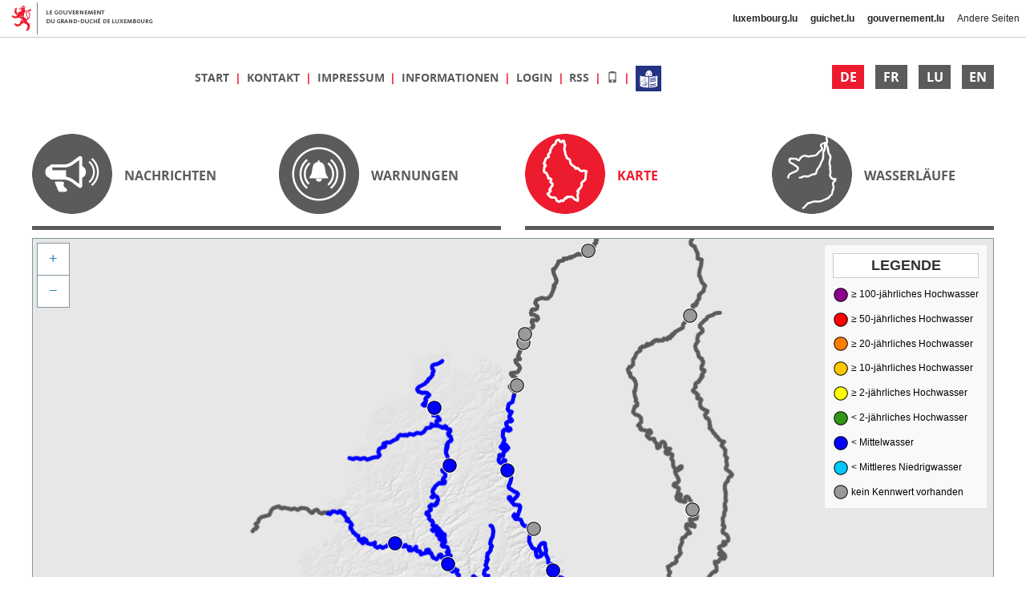

--- FILE ---
content_type: text/html;charset=UTF-8
request_url: https://inondations.lu/map;jsessionid=92568131fac6a5be46740f52b7bc
body_size: 5480
content:






















    



















<!DOCTYPE html>
<html lang="de">
    <head>
        <meta charset="utf-8">
        <meta http-equiv="content-type" content="text/html;charset=utf-8"/>
        <title>Karte - Inondations.lu</title>
        <meta name="viewport" content="width=device-width, initial-scale=1">
        
        
        

        
        
            
            
                <link href="/css/bootstrap.css" rel="stylesheet">
            
        

        
        
            
                
                
                    <link href="/rsrc/9b95dee8/fontawesome/css/fontawesome-all.css" rel="stylesheet">
                
            
        
            
                
                
                    <link href="/rsrc/9b95dee8/css/compiled/inondations-desktop.css" rel="stylesheet">
                
            
        

        
        <!--[if lt IE 9]>
        
            
            
          <script src="/js/html5shiv.js"></script>
          <script src="/js/respond.js"></script>
            
        
        <![endif]-->

        <link rel="shortcut icon" href="/favicon.ico">


        
        
            
            
                <script src="/js/jquery.js"></script>
                <script src="/js/bootstrap.js"></script>
            
        
        
        <script type="text/javascript">
            var basepath='';
            $(document).ready(function() {
                Localization.setDefaultLanguage('de');
            });
        </script>
        
            
                
                
                    <script src="/rsrc/9b95dee8/js/compiled/water-level-graph.js"></script>
                
            
        
            
                
                
                    <script src="/rsrc/9b95dee8/js/inondations.js"></script>
                
            
        
            
                
                
                    <script src="/rsrc/9b95dee8/js/js-bundle.js"></script>
                
            
        
            
                
                
                    <script src="/rsrc/9b95dee8/jsbundles/Inondations_de.js"></script>
                
            
        
            
                
                
                    <script src="/rsrc/9b95dee8/js/lib/sortable.js"></script>
                
            
        
            
                
                    <script src="https://apiv3.geoportail.lu/apiv3loader.js"></script>
                
                
            
        
            
                
                
                    <script src="/rsrc/9b95dee8/js/lib/d3.js"></script>
                
            
        
                    
        
            
        
            <script> 
              (function(i,s,o,g,r,a,m){i['GoogleAnalyticsObject']=r;i[r]=i[r]||function(){ 
              (i[r].q=i[r].q||[]).push(arguments)},i[r].l=1*new Date();a=s.createElement(o), 
              m=s.getElementsByTagName(o)[0];a.async=1;a.src=g;m.parentNode.insertBefore(a,m) 
              })(window,document,'script','https://www.google-analytics.com/analytics.js','ga'); 

              ga('create', 'UA-77233939-1', 'auto'); 
              ga('send', 'pageview'); 
            </script> 
        
            
        <link rel="alternate" type="application/rss+xml"
              title="Inondations.lu - Aktuelle Warnungen"
              href="/rss/de" />

    </head>
    
    
    <body>
        
        <div id="page">
            
            <div id="header">
                <div id="languages" class="pull-right">
                    
                        <a class="language active"
                           href="?lang=de">
                            DE
                        </a>
                    
                        <a class="language"
                           href="?lang=fr">
                            FR
                        </a>
                    
                        <a class="language"
                           href="?lang=lb">
                            LU
                        </a>
                    
                        <a class="language"
                           href="?lang=en">
                            EN
                        </a>
                    
                </div>

                <div id="navigation">
                    
                        
                            <span class="item">
                                <a href="/" >
                                    
                                    
                                        Start
                                    
                                </a>
                            </span>
                        
                    
                        
                            <span class="item">
                                <a href="/information/contact" >
                                    
                                    
                                        Kontakt
                                    
                                </a>
                            </span>
                        
                    
                        
                            <span class="item">
                                <a href="/legal-notice" >
                                    
                                    
                                        Impressum
                                    
                                </a>
                            </span>
                        
                    
                        
                            <span class="item">
                                <a href="/information" >
                                    
                                    
                                        Informationen
                                    
                                </a>
                            </span>
                        
                    
                        
                            <span class="item">
                                <a href="/login" >
                                    
                                    
                                        Login
                                    
                                </a>
                            </span>
                        
                    
                        
                    
                        
                    
                        
                            <span class="item">
                                <a href="/rss/de" target="_blank">
                                    
                                    
                                        RSS
                                    
                                </a>
                            </span>
                        
                    
                    
                    <span class="item">
                        <a href="?view=mobile">
                            <span class="glyphicon glyphicon-phone" title="Wechseln zur Mobil-Seite"></span>
                        </a>
                    </span>
                    <span class="item">
                        <a href="/files/LS_Hochwasser.pdf" target="_blank" title="Informationen in leichter Sprache">
                            <img src="/img/icon-simple-language.png" class="simple-language-icon" width="32" height="32">
                        </a>
                    </span>
                </div>
            </div>
        
            
            
            
            
            

















    <div id="menu" class="row">
        
            <div class="col-lg-3 col-xs-6 menu-item">
                <a class="img-hover" href="/news;jsessionid=59bbe82f4aa6b18b81fcf4aa7c36">
                    <img class="icon" src="/img/menu-news.png"
                         data-src-hover="/img/menu-news-active.png" />
                    <div class="valign">
                        Nachrichten
                    </div>
                </a>
            </div>
        
            <div class="col-lg-3 col-xs-6 menu-item">
                <a class="img-hover" href="/alerts;jsessionid=59bbe82f4aa6b18b81fcf4aa7c36">
                    <img class="icon" src="/img/menu-alerts.png"
                         data-src-hover="/img/menu-alerts-active.png" />
                    <div class="valign">
                        Warnungen
                    </div>
                </a>
            </div>
        
            <div class="col-lg-3 col-xs-6 menu-item active">
                <a class="img-hover" href="/map;jsessionid=59bbe82f4aa6b18b81fcf4aa7c36">
                    <img class="icon" src="/img/menu-map-active.png"
                         data-src-hover="/img/menu-map-active.png" />
                    <div class="valign">
                        Karte
                    </div>
                </a>
            </div>
        
            <div class="col-lg-3 col-xs-6 menu-item">
                <a class="img-hover" href="/basins;jsessionid=59bbe82f4aa6b18b81fcf4aa7c36">
                    <img class="icon" src="/img/menu-basins.png"
                         data-src-hover="/img/menu-basins-active.png" />
                    <div class="valign">
                        Wasserläufe
                    </div>
                </a>
            </div>
        
    </div>



    <div id="menuSeparator">
        <div class="dash"></div><div class="dash"></div>
        <div class="clearfix"></div>
    </div>




<div id="overviewMap"
     data-gkx="77750"
     data-gky="102000"
     data-zoom="10"
     data-station-marker-type="circle"
     data-overlays="north-normal,south-normal,moselle-normal">

    <div class="legend text-center">
        <a class="collapse-expand btn btn-default btn-xs" href="javascript:;">
            Legende
        </a>
        <div class="content">
            
                <p title="HQ100 [m3/s], Wahrscheinlichkeit einmal in 100 Jahren, Probabilité une fois dans 100 ans, probability once in 100 years.">
                    <img class="station-flood-status" src="/img/flood-status/station-HQ100.png" />
                    
                    ≥ 100-jährliches Hochwasser
                </p>
            
                <p title="HQ50 [m3/s] Wahrscheinlichkeit einmal in 50 Jahren, Probabilité une fois dans 50 ans, probability once in 50 years.">
                    <img class="station-flood-status" src="/img/flood-status/station-HQ50.png" />
                    
                    ≥ 50-jährliches Hochwasser
                </p>
            
                <p title="HQ20 [m3/s] Wahrscheinlichkeit einmal in 20 Jahren, Probabilité une fois dans 20 ans, probability once in 20 years.">
                    <img class="station-flood-status" src="/img/flood-status/station-HQ20.png" />
                    
                    ≥ 20-jährliches Hochwasser
                </p>
            
                <p title="HQ10 [m3/s] Wahrscheinlichkeit einmal in 10 Jahren, Probabilité une fois dans 10 ans, probability once in 10 years.">
                    <img class="station-flood-status" src="/img/flood-status/station-HQ10.png" />
                    
                    ≥ 10-jährliches Hochwasser
                </p>
            
                <p title="HQ2 [m3/s] Wahrscheinlichkeit einmal in 2 Jahren, Probabilité une fois dans 2 ans, probability once in 2 years.">
                    <img class="station-flood-status" src="/img/flood-status/station-HQ2.png" />
                    
                    ≥ 2-jährliches Hochwasser
                </p>
            
                <p title="HQ2 [m3/s] Wahrscheinlichkeit einmal in 2 Jahren, Probabilité une fois dans 2 ans, probability once in 2 years.">
                    <img class="station-flood-status" src="/img/flood-status/station-MQ.png" />
                    
                    &lt; 2-jährliches Hochwasser
                </p>
            
                <p title="MQ [m3/s]">
                    <img class="station-flood-status" src="/img/flood-status/station-MNQ.png" />
                    
                    &lt; Mittelwasser
                </p>
            
                <p title="MNQ [m3/s]">
                    <img class="station-flood-status" src="/img/flood-status/station-LowerBoundExceeded.png" />
                    
                    &lt; Mittleres Niedrigwasser
                </p>
            
                <p title="">
                    <img class="station-flood-status" src="/img/flood-status/station-NotAvailable.png" />
                    
                    kein Kennwert vorhanden
                </p>
            
        </div>
    </div>
</div>





<div class="station-operator-list">
    <div class=" text-center station-operator">
            <a href="http://www.hochwasser.rlp.de/" class="img-hover" target="_blank">
                <img src="/img/flood-centrals/rheinland_pfalz.png" class="station-operator-logo"
                     data-src-hover="/img/flood-centrals/rheinland_pfalz_active.png"
                     alt="Hochwasserzentralenlogo" />
            </a>
        </div><div class=" text-center station-operator">
            <a href="http://www.umweltserver.saarland.de/extern/wasser/pegelhmd.htm" class="img-hover" target="_blank">
                <img src="/img/flood-centrals/saarland.png" class="station-operator-logo"
                     data-src-hover="/img/flood-centrals/saarland_active.png"
                     alt="Hochwasserzentralenlogo" />
            </a>
        </div><div class=" text-center station-operator">
            <a href="http://voies-hydrauliques.wallonie.be/opencms/opencms/fr/hydro/Actuelle/crue/index.html" class="img-hover" target="_blank">
                <img src="/img/flood-centrals/wallonie_dgo2.png" class="station-operator-logo"
                     data-src-hover="/img/flood-centrals/wallonie_dgo2_active.png"
                     alt="Hochwasserzentralenlogo" />
            </a>
        </div><div class=" text-center station-operator">
            <a href="http://aqualim.environnement.wallonie.be/login.do?time=1574176752243" class="img-hover" target="_blank">
                <img src="/img/flood-centrals/wallonie_dgo3.png" class="station-operator-logo"
                     data-src-hover="/img/flood-centrals/wallonie_dgo3_active.png"
                     alt="Hochwasserzentralenlogo" />
            </a>
        </div><div class=" text-center station-operator">
            <a href="http://www.vigicrues.gouv.fr/niveau2.php?CdEntVigiCru=2" class="img-hover" target="_blank">
                <img src="/img/flood-centrals/vigicrues.png" class="station-operator-logo"
                     data-src-hover="/img/flood-centrals/vigicrues_active.png"
                     alt="Hochwasserzentralenlogo" />
            </a>
        </div>
</div>

        
<script type="text/javascript">
    +(function () {
        var markers = [];
    
        markers.push({
            'gkX': 69730,
            'gkY': 112481,
            'stationNumber': 14,
            'isStation': true,
            'floodStatus': 'MNQ',
            'tooltip': 'Kautenbach'
        });
    
        markers.push({
            'gkX': 93741,
            'gkY': 101855,
            'stationNumber': 15,
            'isStation': true,
            'floodStatus': 'MNQ',
            'tooltip': 'Bollendorf'
        });
    
        markers.push({
            'gkX': 104609,
            'gkY': 94660,
            'stationNumber': 16,
            'isStation': true,
            'floodStatus': 'MNQ',
            'tooltip': 'Rosport'
        });
    
        markers.push({
            'gkX': 53636,
            'gkY': 104004,
            'stationNumber': 17,
            'isStation': true,
            'floodStatus': 'MNQ',
            'tooltip': 'Bigonville'
        });
    
        markers.push({
            'gkX': 64381,
            'gkY': 107452,
            'stationNumber': 19,
            'isStation': true,
            'floodStatus': 'MNQ',
            'tooltip': 'Heiderscheidergrund'
        });
    
        markers.push({
            'gkX': 80226,
            'gkY': 116783,
            'stationNumber': 26260303,
            'isStation': true,
            'floodStatus': 'NotAvailable',
            'tooltip': 'Gemünd'
        });
    
        markers.push({
            'gkX': 71695,
            'gkY': 102357,
            'stationNumber': 27,
            'isStation': true,
            'floodStatus': 'MNQ',
            'tooltip': 'Niederfeulen'
        });
    
        markers.push({
            'gkX': 59684,
            'gkY': 83767,
            'stationNumber': 107,
            'isStation': true,
            'floodStatus': 'NotAvailable',
            'tooltip': 'Eischen'
        });
    
        markers.push({
            'gkX': 71362,
            'gkY': 105416,
            'stationNumber': 28,
            'isStation': true,
            'floodStatus': 'MQ',
            'tooltip': 'Welscheid'
        });
    
        markers.push({
            'gkX': 72726,
            'gkY': 105803,
            'stationNumber': 29,
            'isStation': true,
            'floodStatus': 'MQ',
            'tooltip': 'Welscheid-Village'
        });
    
        markers.push({
            'gkX': 77256,
            'gkY': 81572,
            'stationNumber': 30,
            'isStation': true,
            'floodStatus': 'NotAvailable',
            'tooltip': 'Walferdange'
        });
    
        markers.push({
            'gkX': 102051,
            'gkY': 85297,
            'stationNumber': 32,
            'isStation': true,
            'floodStatus': 'MNQ',
            'tooltip': 'Mertert'
        });
    
        markers.push({
            'gkX': 57371,
            'gkY': 69181,
            'stationNumber': 33,
            'isStation': true,
            'floodStatus': 'MNQ',
            'tooltip': 'Pétange'
        });
    
        markers.push({
            'gkX': 74471,
            'gkY': 106790,
            'stationNumber': 34,
            'isStation': true,
            'floodStatus': 'MNQ',
            'tooltip': 'Michelau'
        });
    
        markers.push({
            'gkX': 63161,
            'gkY': 115082,
            'stationNumber': 38,
            'isStation': true,
            'floodStatus': 'MNQ',
            'tooltip': 'Wiltz'
        });
    
        markers.push({
            'gkX': 90248,
            'gkY': 95305,
            'stationNumber': 39,
            'isStation': true,
            'floodStatus': 'NotAvailable',
            'tooltip': 'Müllerthal'
        });
    
        markers.push({
            'gkX': 62378,
            'gkY': 108634,
            'stationNumber': 40,
            'isStation': true,
            'floodStatus': 'NotAvailable',
            'tooltip': 'Barrage Esch-Sauer'
        });
    
        markers.push({
            'gkX': 83689,
            'gkY': 95240,
            'stationNumber': 43,
            'isStation': true,
            'floodStatus': 'MNQ',
            'tooltip': 'Larochette'
        });
    
        markers.push({
            'gkX': 99718,
            'gkY': 82327,
            'stationNumber': 2610015,
            'isStation': true,
            'floodStatus': 'NotAvailable',
            'tooltip': 'Grevenmacher'
        });
    
        markers.push({
            'gkX': 94576,
            'gkY': 67686,
            'stationNumber': 229150,
            'isStation': true,
            'floodStatus': 'NotAvailable',
            'tooltip': 'Remich'
        });
    
        markers.push({
            'gkX': 93852,
            'gkY': 70506,
            'stationNumber': 2610012,
            'isStation': true,
            'floodStatus': 'NotAvailable',
            'tooltip': 'Stadtbredimus'
        });
    
        markers.push({
            'gkX': 104368,
            'gkY': 86687,
            'stationNumber': 229151,
            'isStation': true,
            'floodStatus': 'NotAvailable',
            'tooltip': 'Wasserbillig'
        });
    
        markers.push({
            'gkX': 69934,
            'gkY': 124493,
            'stationNumber': 35,
            'isStation': true,
            'floodStatus': 'MNQ',
            'tooltip': 'Clervaux'
        });
    
        markers.push({
            'gkX': 68051,
            'gkY': 131600,
            'stationNumber': 37,
            'isStation': true,
            'floodStatus': 'MNQ',
            'tooltip': 'Troisvierges'
        });
    
        markers.push({
            'gkX': 87626,
            'gkY': 63313,
            'stationNumber': 108,
            'isStation': true,
            'floodStatus': 'NotAvailable',
            'tooltip': 'Mondorf-les-bains'
        });
    
        markers.push({
            'gkX': 89836,
            'gkY': 81511,
            'stationNumber': 52,
            'isStation': true,
            'floodStatus': 'NotAvailable',
            'tooltip': 'Roodt-Syre'
        });
    
        markers.push({
            'gkX': 87389,
            'gkY': 77337,
            'stationNumber': 109,
            'isStation': true,
            'floodStatus': 'NotAvailable',
            'tooltip': 'Uebersyren'
        });
    
        markers.push({
            'gkX': 76151,
            'gkY': 65753,
            'stationNumber': 1,
            'isStation': true,
            'floodStatus': 'MQ',
            'tooltip': 'Livange'
        });
    
        markers.push({
            'gkX': 78623,
            'gkY': 72404,
            'stationNumber': 2,
            'isStation': true,
            'floodStatus': 'MQ',
            'tooltip': 'Hesperange'
        });
    
        markers.push({
            'gkX': 77409,
            'gkY': 76226,
            'stationNumber': 3,
            'isStation': true,
            'floodStatus': 'MQ',
            'tooltip': 'Pfaffenthal'
        });
    
        markers.push({
            'gkX': 77432,
            'gkY': 82659,
            'stationNumber': 4,
            'isStation': true,
            'floodStatus': 'MQ',
            'tooltip': 'Steinsel'
        });
    
        markers.push({
            'gkX': 75145,
            'gkY': 87624,
            'stationNumber': 5,
            'isStation': true,
            'floodStatus': 'MNQ',
            'tooltip': 'Schoenfels'
        });
    
        markers.push({
            'gkX': 73612,
            'gkY': 88301,
            'stationNumber': 6,
            'isStation': true,
            'floodStatus': 'MNQ',
            'tooltip': 'Hunnebour'
        });
    
        markers.push({
            'gkX': 76243,
            'gkY': 90955,
            'stationNumber': 7,
            'isStation': true,
            'floodStatus': 'MQ',
            'tooltip': 'Mersch'
        });
    
        markers.push({
            'gkX': 74998,
            'gkY': 101159,
            'stationNumber': 42,
            'isStation': true,
            'floodStatus': 'MQ',
            'tooltip': 'Ettelbrück / Alzette'
        });
    
        markers.push({
            'gkX': 74912,
            'gkY': 101809,
            'stationNumber': 41,
            'isStation': true,
            'floodStatus': 'MNQ',
            'tooltip': 'Ettelbrück / Wark'
        });
    
        markers.push({
            'gkX': 94572,
            'gkY': 59769,
            'stationNumber': 26100100,
            'isStation': true,
            'floodStatus': 'NotAvailable',
            'tooltip': 'Perl'
        });
    
        markers.push({
            'gkX': 62540,
            'gkY': 93335,
            'stationNumber': 9,
            'isStation': true,
            'floodStatus': 'MNQ',
            'tooltip': 'Reichlange'
        });
    
        markers.push({
            'gkX': 71955,
            'gkY': 94495,
            'stationNumber': 10,
            'isStation': true,
            'floodStatus': 'MNQ',
            'tooltip': 'Bissen'
        });
    
        markers.push({
            'gkX': 79546,
            'gkY': 103584,
            'stationNumber': 11,
            'isStation': true,
            'floodStatus': 'MNQ',
            'tooltip': 'Diekirch'
        });
    
        markers.push({
            'gkX': 82628,
            'gkY': 111660,
            'stationNumber': 12,
            'isStation': true,
            'floodStatus': 'MNQ',
            'tooltip': 'Vianden'
        });
    
        markers.push({
            'gkX': 76988,
            'gkY': 123963,
            'stationNumber': 13,
            'isStation': true,
            'floodStatus': 'MNQ',
            'tooltip': 'Dasbourg'
        });
    
    
        
        
        
            markers.push({
                'gkX': 86892,
                'gkY': 150742,
                'markerId': 51,
                'floodStatus': 'NotAvailable',
                'tooltip': 'Schoenberg\n            Fluss: Our\n            Betreiber: SPW DGO2',
                'externalUrl': 'https://hydrometrie.wallonie.be/home/observations/hauteur.html?station=DGH%2F9926'
            });
    
        
        
        
            markers.push({
                'gkX': 49096,
                'gkY': 100439,
                'markerId': 1,
                'floodStatus': 'NotAvailable',
                'tooltip': 'Martelange\n            Fluss: Sauer\n            Betreiber: SPW DGO3',
                'externalUrl': 'https://hydrometrie.wallonie.be/home/observations/hauteur.html?station=DCENN%2FL5610'
            });
    
        
        
        
            markers.push({
                'gkX': 79137,
                'gkY': 140573,
                'markerId': 52,
                'floodStatus': 'NotAvailable',
                'tooltip': 'Weweler\n            Fluss: Our\n            Betreiber: SPW DGO3',
                'externalUrl': 'https://hydrometrie.wallonie.be/home/observations/hauteur.html?station=DCENN%2FL7410'
            });
    
        
        
        
            markers.push({
                'gkX': 78938,
                'gkY': 139485,
                'markerId': 53,
                'floodStatus': 'NotAvailable',
                'tooltip': 'Reuland\n            Fluss: Our\n            Betreiber: SPW DGO2',
                'externalUrl': 'https://hydrometrie.wallonie.be/home/observations/hauteur.html?station=DGH%2F9914'
            });
    
        
        
        
            markers.push({
                'gkX': 101104,
                'gkY': 105432,
                'markerId': 4,
                'floodStatus': 'NotAvailable',
                'tooltip': 'Alsdorf-Oberecken\n            Fluss: Nims\n            Betreiber: Amt Trier - WWV RP',
                'externalUrl': 'https://www.hochwasser.rlp.de/flussgebiet/mosel/alsdorf-oberecken'
            });
    
        
        
        
            markers.push({
                'gkX': 99313,
                'gkY': 103728,
                'markerId': 3,
                'floodStatus': 'NotAvailable',
                'tooltip': 'Prümzurlay\n            Fluss: Prüm\n            Betreiber: Amt Trier - WWV RP',
                'externalUrl': 'https://www.hochwasser.rlp.de/flussgebiet/mosel/pruemzurlay'
            });
    
        
        
        
            markers.push({
                'gkX': 99706,
                'gkY': 119214,
                'markerId': 5,
                'floodStatus': 'NotAvailable',
                'tooltip': 'Wiersdorf\n            Fluss: Prüm\n            Betreiber: Amt Trier - WWV RP',
                'externalUrl': 'https://www.hochwasser.rlp.de/flussgebiet/mosel/wiersdorf'
            });
    
        
        
        
            markers.push({
                'gkX': 99396,
                'gkY': 142850,
                'markerId': 2,
                'floodStatus': 'NotAvailable',
                'tooltip': 'Prüm\n            Fluss: Prüm\n            Betreiber: Amt Trier - WWV RP',
                'externalUrl': 'https://www.hochwasser.rlp.de/flussgebiet/mosel/pruem-2'
            });
    
        
        
        
            markers.push({
                'gkX': 78222,
                'gkY': 134324,
                'markerId': 54,
                'floodStatus': 'NotAvailable',
                'tooltip': 'Ouren\n            Fluss: Our\n            Betreiber: SPW DGO3',
                'externalUrl': 'https://hydrometrie.wallonie.be/home/observations/hauteur.html?station=DCENN%2FL6330'
            });
    
        
        
        
            markers.push({
                'gkX': 80499,
                'gkY': 42688,
                'markerId': 55,
                'floodStatus': 'NotAvailable',
                'tooltip': 'Uckange\n            Fluss: Mosel\n            Betreiber: DREAL Grand Est',
                'externalUrl': 'https://www.vigicrues.gouv.fr/niv3-station.php?CdStationHydro=A850061001&CdEntVigiCru=2&GrdSerie=H&ZoomInitial=3&CdStationsSecondaires='
            });
    
        
        
        
            markers.push({
                'gkX': 40707,
                'gkY': 104973,
                'markerId': 100,
                'floodStatus': 'NotAvailable',
                'tooltip': 'Volaiville\n            Fluss: Sauer\n            Betreiber: SPW DGO3',
                'externalUrl': 'https://hydrometrie.wallonie.be/home/observations/hauteur.html?station=DCENN%2FL8510'
            });
    
        $(document).ready(function () {
            var $map = $('#overviewMap');
            applyMap($map, markers);
            if (window.innerWidth >= 1024) {
                expandLegend($map, true);
            }
        });
    })();
</script>




        
                    
        <div class="clearfix"></div>

        <div id="footer">
            © copyright 2026 | Administration de la gestion de leau
        </div>
        
    </div> 
    
    <script>
        var $html = $('html');
        var lang = $html.attr('lang');
        var useFallback = (lang != 'de' && lang != 'fr' && lang != 'en');
        if (useFallback) {
            $html.attr('lang', 'de');
        }
    </script>
    <script src="//cdn.public.lu/skizz/govbar/2-2-0/govbar.js" data-govbar="{ }"></script>
    <script>
        govbar();
        if (useFallback) {
            $html.attr('lang', lang);
        }
    </script>

</body>
</html>



--- FILE ---
content_type: application/javascript
request_url: https://apiv3.geoportail.lu/apiv3loader.js
body_size: 1278
content:

(function() {
  function writeScript(src) {
    document.write('<script src="' + src + '"></script>');
  }

  document.write('<link rel="stylesheet" type="text/css" href="'
          + "https://apiv3.geoportail.lu/static-ngeo/build/apiv3.css" + '" />');
  if (document.location.search.indexOf('debug') !== -1) {
    writeScript("https://apiv3.geoportail.lu/static-ngeo/build/base.js");
    writeScript("https://apiv3.geoportail.lu/static-ngeo/build/deps.js");
    writeScript("https://apiv3.geoportail.lu/static-ngeo/build/vendor.js");
    writeScript("https://apiv3.geoportail.lu/static-ngeo/build/apiv3.js");
    document.write(
      '<script>' +
      '  goog.define("goog.DEBUG", true);' +
      '  goog.define("goog.SEAL_MODULE_EXPORTS", false);' +
      '  goog.require("lux.Map");' +
      '</script>');
  } else {
    writeScript("https://apiv3.geoportail.lu/static-ngeo/build/vendor.js");
    writeScript("https://apiv3.geoportail.lu/static-ngeo/build/apiv3.js");
  }

  document.write('<script type="text/javascript">'
          + "lux.setBaseUrl('https://apiv3.geoportail.lu/', 'https');" + '</script>');
  document.write('<script type="text/javascript">'
          + "lux.setI18nUrl('https://apiv3.geoportail.lu/static-ngeo/build/fr.json');" + '</script>');
})();
